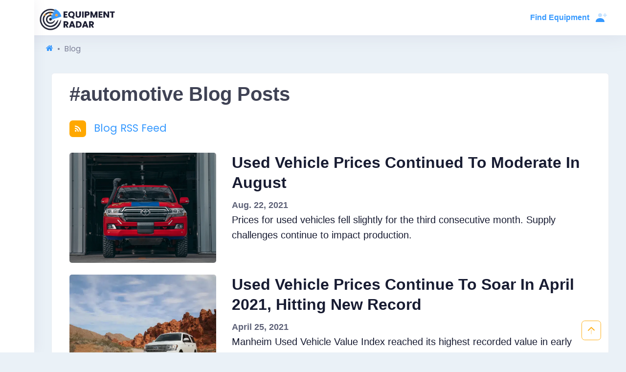

--- FILE ---
content_type: text/html; charset=utf-8
request_url: https://www.equipmentradar.com/blog/tags/automotive
body_size: 18387
content:







<!DOCTYPE html><!-- 


     _____            _                            _      ____           _                                   
    | ____|__ _ _   _(_)_ __  _ __ ___   ___ _ __ | |_   |  _ \ __ _  __| | __ _ _ __ 
    |  _| / _` | | | | | '_ \| '_ ` _ \ / _ \ '_ \| __|  | |_) / _` |/ _` |/ _` | '__| 
    | |__| (_| | |_| | | |_) | | | | | |  __/ | | | |_   |  _ < (_| | (_| | (_| | |   
    |_____\__, |\__,_|_| .__/|_| |_| |_|\___|_| |_|\__|  |_| \_\__,_|\__,_|\__,_|_|   
             |_|       |_|                                                                                  
        
      © 2021 Equipment Radar LLC
      We are looking for bright and fun full stack developers to join our team!
      Send us your cv 😃 work.remote(at)equipmentradar.com 👍 🍺 cheers                                                                                                     
      
      
                                                                                                                                                --><html lang="en"><head><script async>
  
  setTimeout(function(){
    (function(w,d,s,l,i){w[l]=w[l]||[];w[l].push({'gtm.start':
    new Date().getTime(),event:'gtm.js'});var f=d.getElementsByTagName(s)[0],
    j=d.createElement(s),dl=l!='dataLayer'?'&l='+l:'';j.async=true;j.src=
    'https://www.googletagmanager.com/gtm.js?id='+i+dl;f.parentNode.insertBefore(j,f);
    })(window,document,'script','dataLayer','GTM-WWSTZDG');

  }, 7000)
  
</script><script async src="https://pagead2.googlesyndication.com/pagead/js/adsbygoogle.js?client=ca-pub-8640159806891024"
    crossorigin="anonymous"></script><title>Blog | Equipment Radar</title><link rel="canonical" href="https://www.equipmentradar.com/blog/tags/automotive" /><link rel="alternate" hreflang="en" href="https://www.equipmentradar.com/en/blog/tags/automotive" /><link rel="alternate" hreflang="x-default" href="https://www.equipmentradar.com/blog/tags/automotive" /><meta charset="utf-8"><meta http-equiv="X-UA-Compatible" content="IE=edge"><meta name="title" content="Blog | Equipment Radar"><meta name="description" content="Equipment Radar Blog — get the latest news, market trends, helpful guides, and more"><meta name="viewport" content="width=device-width, initial-scale=1.0"><meta name="robots" content="noindex"><link rel="manifest" href="/manifest.json"><meta property="og:title" content="Blog | Equipment Radar"><meta property="og:description" content="Equipment Radar Blog — get the latest news, market trends, helpful guides, and more"><meta property="og:image" content="https://cdn.equipmentradar.com/assets/media/er/logo/equipment-radar-og.webp"><meta property="og:url" content="https://www.equipmentradar.com/blog/tags/automotive"><meta name="twitter:card" content="summary_large_image"><meta name="twitter:site" content="@equipment_radar"><meta name="twitter:title" content="Blog | Equipment Radar"><meta name="twitter:description" content="Equipment Radar Blog — get the latest news, market trends, helpful guides, and more"><meta name="twitter:image" content="https://cdn.equipmentradar.com/assets/media/er/logo/equipment-radar-og.webp"><script id="ld_json" type="application/ld+json">[{"@context": "https://schema.org/", "@id": "https://www.equipmentradar.com/#52a8986c94b3a5739a37b32d06e2e95e31d1afef25dd022979dee2cb1519e998", "@type": "WebSite", "sameAs": ["https://www.facebook.com/EquipmentRadar", "https://www.twitter.com/equipment_radar", "https://www.youtube.com/channel/UCr4sxqmU_zCQHFyl6rzl5xw", "https://www.pinterest.com/equipmentradar", "https://www.linkedin.com/company/equipment-radar", "https://www.glassdoor.com/Overview/Working-at-Equipment-Radar-EI_IE4697372.11,26.htm", "https://www.crunchbase.com/organization/equipment-radar", "https://github.com/EquipmentRadar"], "url": "https://www.equipmentradar.com", "name": "Equipment Radar"}, {"@context": "https://schema.org", "@type": "BreadcrumbList", "itemListElement": [{"@type": "ListItem", "position": 1, "name": "Blog"}]}]</script><link rel="preconnect" href="https://cdn.equipmentradar.com" crossorigin /><link rel="dns-prefetch" href="https://cdn.equipmentradar.com" /><link id="base_css" rel="stylesheet" href="https://cdn.equipmentradar.com/assets/css/base.2306051958.min.css"><link id="er_css_preload1" rel="preload" as="style" href="https://cdn.equipmentradar.com/assets/css/er.2306052052.min.css"><link id="er_css_preload2" rel="stylesheet" href="https://cdn.equipmentradar.com/assets/css/er.2306052052.min.css"><noscript><link id="er_css_preload3" rel="stylesheet" href="https://cdn.equipmentradar.com/assets/css/er.2306052052.min.css"></noscript><link id="fonts_css_preload1" rel="preload" as="style" href="https://cdn.equipmentradar.com/assets/css/fonts.2306051958.min.css"><link id="fonts_css_preload2" rel="stylesheet" href="https://cdn.equipmentradar.com/assets/css/fonts.2306051958.min.css"><noscript><link id="fonts_css_preload3" rel="stylesheet" href="https://cdn.equipmentradar.com/assets/css/fonts.2306051958.min.css"></noscript><link id="favicon-icon" class="favicon" rel="shortcut icon" href="https://cdn.equipmentradar.com/assets/media/er/favicon/favicon.ico" data-notify="https://cdn.equipmentradar.com/assets/media/er/favicon/favicon-n.ico" data-default="https://cdn.equipmentradar.com/assets/media/er/favicon/favicon.ico"><link rel="apple-touch-icon" sizes="180x180" href="https://cdn.equipmentradar.com/assets/media/er/favicon/apple-touch-icon.png"><link id="favicon-32" class="favicon" rel="icon" type="image/png" sizes="32x32" href="https://cdn.equipmentradar.com/assets/media/er/favicon/favicon-32x32.png" data-notify="https://cdn.equipmentradar.com/assets/media/er/favicon/favicon-32x32-n.png" data-default="https://cdn.equipmentradar.com/assets/media/er/favicon/favicon-32x32.png"><link id="favicon-16" class="favicon" rel="icon" type="image/png" sizes="16x16" href="https://cdn.equipmentradar.com/assets/media/er/favicon/favicon-16x16.png" data-notify="https://cdn.equipmentradar.com/assets/media/er/favicon/favicon-16x16-n.png" data-default="https://cdn.equipmentradar.com/assets/media/er/favicon/favicon-16x16.png"><meta name="msapplication-TileColor" content="#ffffff"><meta name="theme-color" content="#ffffff"><script async>
  setTimeout(function(){
    
    !function(f,b,e,v,n,t,s)
    {if(f.fbq)return;n=f.fbq=function(){n.callMethod?
    n.callMethod.apply(n,arguments):n.queue.push(arguments)};
    if(!f._fbq)f._fbq=n;n.push=n;n.loaded=!0;n.version='2.0';
    n.queue=[];
      t=b.createElement(e);
      t.async=true; // 
      t.src=v;s=b.getElementsByTagName(e)[0];
    s.parentNode.insertBefore(t,s)}(window,document,'script',
    'https://connect.facebook.net/en_US/fbevents.js');
    fbq('init', '628243881451489'); 
    fbq('track', 'PageView');

  },10000);
</script><noscript><img 
  loading="lazy" 
  height="1"
  width="1" 
  src="https://www.facebook.com/tr?id=628243881451489&ev=PageView&noscript=1"/></noscript></head><body 
    id="body" 
    
    class="quick-panel-right offcanvas-right header-fixed header-mobile-fixed subheader-enabled aside-enabled aside-fixed aside-minimize aside-minimize-hoverable "
    
    ><noscript><style>
    body{-ms-overflow-style:scrollbar;overflow-y:scroll;overscroll-behavior-y:none}.error-container{background-color:#fff;color:#0f1419;max-width:600px;margin:0 auto;padding-top:10%;font-family:Helvetica,sans-serif;font-size:16px}.error-footer{color:#657786;font-size:80%;line-height:1.5;padding:1em 0}.error-footer a,.error-footer a:visited{color:#657786;text-decoration:none;padding-right:1em}.error-footer a:active,.error-footer a:hover{text-decoration:underline}#content-root{display:none!important}body{background-color:#fff!important}
  </style><div class="error-container"><picture><source srcset="https://cdn.equipmentradar.com/assets/media/er/logo/logo-425x125.webp?v=23749 425w, https://cdn.equipmentradar.com/assets/media/er/logo/logo-350x103.webp?v=23749 350w, https://cdn.equipmentradar.com/assets/media/er/logo/logo-250x74.webp?v=23749 250w, https://cdn.equipmentradar.com/assets/media/er/logo/logo-200x59.webp?v=23749 200w, https://cdn.equipmentradar.com/assets/media/er/logo/logo-150x44.webp?v=23749 150w" type="image/webp"><source srcset="https://cdn.equipmentradar.com/assets/media/er/logo/logo-425x125.png?v=23749 425w, https://cdn.equipmentradar.com/assets/media/er/logo/logo-350x103.png?v=23749 350w, https://cdn.equipmentradar.com/assets/media/er/logo/logo-250x74.png?v=23749 250w, https://cdn.equipmentradar.com/assets/media/er/logo/logo-200x59.png?v=23749 200w, https://cdn.equipmentradar.com/assets/media/er/logo/logo-150x44.png?v=23749 150w" type="image/png"><img 
        id="logo" 
        class="navbar-brand"
        height="59" 
        src="https://cdn.equipmentradar.com/assets/media/er/logo/logo-250x74.png?v=23749"
        alt="Equipment Radar logo"
        ></picture><p class="h1">
      JavaScript is not available
    </p><p>
      We are unable to load JavaScript in your browser. Please enable JavaScript or switch to a supported browser to continue using EquipmentRadar.com.
    </p><p class="error-footer">
      © 2026 Equipment Radar, LLC
    </p></div></noscript><noscript><iframe 
    loading="lazy"
    src="https://www.googletagmanager.com/ns.html?id=GTM-WWSTZDG"
    height="0" 
    width="0" 
    class="d-none invisible"></iframe></noscript><div class="anchor-100" id="top"></div><div id="content-root" class="d-flex flex-column flex-root position-relative"><div class="d-flex flex-row flex-column-fluid page"><div id="aside" class="aside aside-left aside-fixed aside-transition-init d-flex flex-column flex-row-auto brand-header" ></div><div 
          id="content-wrapper" 
          
          class="d-flex flex-column flex-row-fluid wrapper w-aside-adj aside-transition-init position-relative "
            
          ><section class="w-100"><div id="navbar-header" class="header header-fixed"><div class="container-fluid d-flex align-items-stretch justify-content-between"><div class="header-menu-wrapper header-menu-wrapper-left"><div id="header_menu" class="header-menu header-menu-mobile header-menu-layout-default"><ul class="menu-nav list-unstyled"><li class="d-flex align-items-center"><div class="position-absolute" style="top:10px;left:80px;"><a href="/dashboard"><picture><source srcset="https://cdn.equipmentradar.com/assets/media/er/logo/logo-425x125.webp?v=23749 425w, https://cdn.equipmentradar.com/assets/media/er/logo/logo-350x103.webp?v=23749 350w, https://cdn.equipmentradar.com/assets/media/er/logo/logo-250x74.webp?v=23749 250w, https://cdn.equipmentradar.com/assets/media/er/logo/logo-200x59.webp?v=23749 200w, https://cdn.equipmentradar.com/assets/media/er/logo/logo-150x44.webp?v=23749 150w" type="image/webp"><source srcset="https://cdn.equipmentradar.com/assets/media/er/logo/logo-425x125.png?v=23749 425w, https://cdn.equipmentradar.com/assets/media/er/logo/logo-350x103.png?v=23749 350w, https://cdn.equipmentradar.com/assets/media/er/logo/logo-250x74.png?v=23749 250w, https://cdn.equipmentradar.com/assets/media/er/logo/logo-200x59.png?v=23749 200w, https://cdn.equipmentradar.com/assets/media/er/logo/logo-150x44.png?v=23749 150w" type="image/png"><img 
                    id="logo" 
                    class="navbar-brand"
                    height="59" 
                    src="https://cdn.equipmentradar.com/assets/media/er/logo/logo-250x74.png?v=23749"
                    alt="Equipment Radar logo"
                    ></picture></a></div></li><li><div style="width:50px"></div></li></ul></div></div><div class="topbar mobile-topbar d-flex justify-content-start"><div class="flex-grow-1"><a href="/dashboard" aria-label="Profile"><picture><source srcset="https://cdn.equipmentradar.com/assets/media/er/logo/logo-425x125.webp?v=23749 425w, https://cdn.equipmentradar.com/assets/media/er/logo/logo-350x103.webp?v=23749 350w, https://cdn.equipmentradar.com/assets/media/er/logo/logo-250x74.webp?v=23749 250w, https://cdn.equipmentradar.com/assets/media/er/logo/logo-200x59.webp?v=23749 200w, https://cdn.equipmentradar.com/assets/media/er/logo/logo-150x44.webp?v=23749 150w" type="image/webp"><source srcset="https://cdn.equipmentradar.com/assets/media/er/logo/logo-425x125.png?v=23749 425w, https://cdn.equipmentradar.com/assets/media/er/logo/logo-350x103.png?v=23749 350w, https://cdn.equipmentradar.com/assets/media/er/logo/logo-250x74.png?v=23749 250w, https://cdn.equipmentradar.com/assets/media/er/logo/logo-200x59.png?v=23749 200w, https://cdn.equipmentradar.com/assets/media/er/logo/logo-150x44.png?v=23749 150w" type="image/png"><img 
              id="navbar-brand-mobile" 
              class="navbar-brand d-lg-none"
              height="35" 
              src="https://cdn.equipmentradar.com/assets/media/er/logo/logo-200x59.png?v=23749"
              alt="Equipment Radar logo"
              ></picture></a></div><div class="my-auto" data-megamenu-toggle><div class="d-none d-lg-inline"><div class="h-100"><a 
              href="#" 
              class="menu-link menu-toggle"
              data-container="body" 
              data-bs-toggle="popover"
              data-placement="left" 
              data-trigger="hover" 
              data-content="View Categories" 
              ><div class="d-flex align-items-center h-100"><span class="menu-text fw-bold">
                  Find Equipment
                </span><i class="menu-arrow"></i></div></a></div></div></div><div class="my-auto" data-megamenu-toggle><div class="topbar-item d-lg-none"><div class="btn btn-icon btn-clean btn-lg p-0 m-0 mt-1"><a 
              class="svg-icon svg-icon-xl svg-icon-primary"
              data-container="body" 
              data-bs-toggle="popover" 
              data-placement="left" 
              data-trigger="hover" 
              data-content="View Categories" 
              ><svg xmlns="http://www.w3.org/2000/svg" xmlns:xlink="http://www.w3.org/1999/xlink" width="24px" height="24px" viewBox="0 0 24 24" version="1.1"><g stroke="none" stroke-width="1" fill="none" fill-rule="evenodd"><rect x="0" y="0" width="24" height="24"/><rect fill="#000000" x="2" y="4" width="19" height="4" rx="1"/><path d="M3,10 L6,10 C6.55228475,10 7,10.4477153 7,11 L7,19 C7,19.5522847 6.55228475,20 6,20 L3,20 C2.44771525,20 2,19.5522847 2,19 L2,11 C2,10.4477153 2.44771525,10 3,10 Z M10,10 L13,10 C13.5522847,10 14,10.4477153 14,11 L14,19 C14,19.5522847 13.5522847,20 13,20 L10,20 C9.44771525,20 9,19.5522847 9,19 L9,11 C9,10.4477153 9.44771525,10 10,10 Z M17,10 L20,10 C20.5522847,10 21,10.4477153 21,11 L21,19 C21,19.5522847 20.5522847,20 20,20 L17,20 C16.4477153,20 16,19.5522847 16,19 L16,11 C16,10.4477153 16.4477153,10 17,10 Z" fill="#000000" opacity="0.3"/></g></svg></a></div></div></div><div class="my-auto"><div class="dropdown"><div class="topbar-item" data-bs-toggle="dropdown" data-offset="10px,0px"><div class="btn btn-icon btn-clean btn-lg p-0 m-0 mx-1"><span class="svg-icon svg-icon-xl svg-icon-primary"><svg class="svg-primary" xmlns="http://www.w3.org/2000/svg" xmlns:xlink="http://www.w3.org/1999/xlink" width="24px" height="24px" viewBox="0 0 24 24" version="1.1"><g stroke="none" stroke-width="1" fill="none" fill-rule="evenodd"><polygon points="0 0 24 0 24 24 0 24"/><path d="M18,8 L16,8 C15.4477153,8 15,7.55228475 15,7 C15,6.44771525 15.4477153,6 16,6 L18,6 L18,4 C18,3.44771525 18.4477153,3 19,3 C19.5522847,3 20,3.44771525 20,4 L20,6 L22,6 C22.5522847,6 23,6.44771525 23,7 C23,7.55228475 22.5522847,8 22,8 L20,8 L20,10 C20,10.5522847 19.5522847,11 19,11 C18.4477153,11 18,10.5522847 18,10 L18,8 Z M9,11 C6.790861,11 5,9.209139 5,7 C5,4.790861 6.790861,3 9,3 C11.209139,3 13,4.790861 13,7 C13,9.209139 11.209139,11 9,11 Z" fill="#000000" fill-rule="nonzero" opacity="0.3"/><path d="M0.00065168429,20.1992055 C0.388258525,15.4265159 4.26191235,13 8.98334134,13 C13.7712164,13 17.7048837,15.2931929 17.9979143,20.2 C18.0095879,20.3954741 17.9979143,21 17.2466999,21 C13.541124,21 8.03472472,21 0.727502227,21 C0.476712155,21 -0.0204617505,20.45918 0.00065168429,20.1992055 Z" fill="#000000" fill-rule="nonzero"/></g></svg></span></div></div><div id="offcanvas-unregistered" class="dropdown-menu dropdown-menu-right dropdown-menu-anim-up dropdown-menu-lg p-0 m-0"></div></div></div></div></div></div><section style="min-height:105vh"><div><div class=" fadein" data-fadein=100><div class="ms-4"><ol class="breadcrumb justify-content-start bg-transparent ps-0 pt-3"><li class="breadcrumb-item"><a aria-label="Home" href="/"><i class="icon-home"></i></a></li><li class="breadcrumb-item active">
        Blog
      </li></ol></div><div class="container-fluid px-0 float-start "><section class="x-hidden" style="font-size:1.3rem"><div class="container px-0"><div class="card portlet"><div class="card-header"><h1>  
          #automotive Blog Posts
        </h1></div><div class="card-body"><div class="d-flex"><a 
            class="btn btn-social-icon bg-secondary d-flex justify-content-center align-items-center me-2 mb-2" 
            href="/blog/feed/rss/" 
            target="_blank" 
            rel="nofollow" 
            title="RSS Feed"><i class="icon-rss text-white"></i></a><a class="ms-2" href="/blog/feed/rss/">Blog RSS Feed</a></div><a href="/blog/used-vehicle-prices-continued-to-moderate-in-august-R982172"><div class="d-inline d-md-flex my-4"><div class="me-3"><picture><source data-srcset="https://cdn.equipmentradar.com/assets/media/blog/images/0a44f86f-c633-4045-97a0-ebd4b5d929ff-900x675.webp 900w, https://cdn.equipmentradar.com/assets/media/blog/images/0a44f86f-c633-4045-97a0-ebd4b5d929ff-600x450.webp 600w, https://cdn.equipmentradar.com/assets/media/blog/images/0a44f86f-c633-4045-97a0-ebd4b5d929ff-300x225.webp 300w" type="image/webp"><source data-srcset="https://cdn.equipmentradar.com/assets/media/blog/images/0a44f86f-c633-4045-97a0-ebd4b5d929ff-900x675.jpg 900w, https://cdn.equipmentradar.com/assets/media/blog/images/0a44f86f-c633-4045-97a0-ebd4b5d929ff-600x450.jpg 600w, https://cdn.equipmentradar.com/assets/media/blog/images/0a44f86f-c633-4045-97a0-ebd4b5d929ff-300x225.jpg 300w" type="image/jpeg"><img 
                    loading="lazy"
                    width="300"
                    height="225"
                    class="me-3 lazy"
                    style="border-radius:5px;"
                    data-src="https://cdn.equipmentradar.com/assets/media/blog/images/0a44f86f-c633-4045-97a0-ebd4b5d929ff-300x225.jpg"
                    alt="None"
                    ></picture></div><div class="flex-grow-1" ><div class="row"><div class="col"><h2 class="h2 text-dark">
                    Used Vehicle Prices Continued To Moderate In August
                  </h2></div></div><div class="row"><div class="col"><span class="h6 text-muted">
                    Aug. 22, 2021
                  </span></div></div><div class="row"><div class="col"><span class="lead text-dark">
                    Prices for used vehicles fell slightly for the third consecutive month. Supply challenges continue to impact production.
                  </span></div></div></div></div></a><a href="/blog/used-vehicles-prices-continue-to-soar-in-april-2021-hitting-new-record-R392182"><div class="d-inline d-md-flex my-4"><div class="me-3"><picture><source data-srcset="https://cdn.equipmentradar.com/assets/media/blog/images/faad9825-8dc0-47fb-a45e-f95f0a08baea-900x675.webp 900w, https://cdn.equipmentradar.com/assets/media/blog/images/faad9825-8dc0-47fb-a45e-f95f0a08baea-600x450.webp 600w, https://cdn.equipmentradar.com/assets/media/blog/images/faad9825-8dc0-47fb-a45e-f95f0a08baea-300x225.webp 300w" type="image/webp"><source data-srcset="https://cdn.equipmentradar.com/assets/media/blog/images/faad9825-8dc0-47fb-a45e-f95f0a08baea-900x675.jpg 900w, https://cdn.equipmentradar.com/assets/media/blog/images/faad9825-8dc0-47fb-a45e-f95f0a08baea-600x450.jpg 600w, https://cdn.equipmentradar.com/assets/media/blog/images/faad9825-8dc0-47fb-a45e-f95f0a08baea-300x225.jpg 300w" type="image/jpeg"><img 
                    loading="lazy"
                    width="300"
                    height="225"
                    class="me-3 lazy"
                    style="border-radius:5px;"
                    data-src="https://cdn.equipmentradar.com/assets/media/blog/images/faad9825-8dc0-47fb-a45e-f95f0a08baea-300x225.jpg"
                    alt="SUV on road"
                    ></picture></div><div class="flex-grow-1" ><div class="row"><div class="col"><h2 class="h2 text-dark">
                    Used Vehicle Prices Continue To Soar In April 2021, Hitting New Record
                  </h2></div></div><div class="row"><div class="col"><span class="h6 text-muted">
                    April 25, 2021
                  </span></div></div><div class="row"><div class="col"><span class="lead text-dark">
                    Manheim Used Vehicle Value Index reached its highest recorded value in early April, adding pressure to a growing inflation theme.
                  </span></div></div></div></div></a><a href="/blog/used-vehicle-prices-soar-6-percent-in-march-R724293"><div class="d-inline d-md-flex my-4"><div class="me-3"><picture><source data-srcset="https://cdn.equipmentradar.com/assets/media/blog/images/fcd44baa-bcca-4194-bf20-bf8187da33ae-900x675.webp 900w, https://cdn.equipmentradar.com/assets/media/blog/images/fcd44baa-bcca-4194-bf20-bf8187da33ae-600x450.webp 600w, https://cdn.equipmentradar.com/assets/media/blog/images/fcd44baa-bcca-4194-bf20-bf8187da33ae-300x225.webp 300w" type="image/webp"><source data-srcset="https://cdn.equipmentradar.com/assets/media/blog/images/fcd44baa-bcca-4194-bf20-bf8187da33ae-900x675.jpg 900w, https://cdn.equipmentradar.com/assets/media/blog/images/fcd44baa-bcca-4194-bf20-bf8187da33ae-600x450.jpg 600w, https://cdn.equipmentradar.com/assets/media/blog/images/fcd44baa-bcca-4194-bf20-bf8187da33ae-300x225.jpg 300w" type="image/jpeg"><img 
                    loading="lazy"
                    width="300"
                    height="225"
                    class="me-3 lazy"
                    style="border-radius:5px;"
                    data-src="https://cdn.equipmentradar.com/assets/media/blog/images/fcd44baa-bcca-4194-bf20-bf8187da33ae-300x225.jpg"
                    alt="None"
                    ></picture></div><div class="flex-grow-1" ><div class="row"><div class="col"><h2 class="h2 text-dark">
                    Used Vehicle Prices Soared 6% In March
                  </h2></div></div><div class="row"><div class="col"><span class="h6 text-muted">
                    April 9, 2021
                  </span></div></div><div class="row"><div class="col"><span class="lead text-dark">
                    Strong demand and reduced new vehicle supply given the global semiconductor shortage are increasing used vehicle prices. Tightness is expected to persist through most of 2021.
                  </span></div></div></div></div></a></div></div><div class="div-spacer"></div></div></section></div></div></div></section></section><section class=" fadein" data-fadein=100><div class="x-hidden"><div class="row bg-white px-4 py-3"><div class="col-12 col-md-3 order-4 order-md-1"><div><picture><source data-sizes="auto" data-srcset="https://cdn.equipmentradar.com/assets/media/er/logo/logo-425x125.webp?v=23749 425w, https://cdn.equipmentradar.com/assets/media/er/logo/logo-350x103.webp?v=23749 350w, https://cdn.equipmentradar.com/assets/media/er/logo/logo-250x74.webp?v=23749 250w, https://cdn.equipmentradar.com/assets/media/er/logo/logo-200x59.webp?v=23749 200w, https://cdn.equipmentradar.com/assets/media/er/logo/logo-150x44.webp?v=23749 150w" type="image/webp"><source data-sizes="auto" data-srcset="https://cdn.equipmentradar.com/assets/media/er/logo/logo-425x125.png?v=23749 425w, https://cdn.equipmentradar.com/assets/media/er/logo/logo-350x103.png?v=23749 350w, https://cdn.equipmentradar.com/assets/media/er/logo/logo-250x74.png?v=23749 250w, https://cdn.equipmentradar.com/assets/media/er/logo/logo-200x59.png?v=23749 200w, https://cdn.equipmentradar.com/assets/media/er/logo/logo-150x44.png?v=23749 150w" type="image/png"><img 
          loading="lazy"
          class="mb-3 lazy"
          height="35" 
          data-sizes="auto"
          data-src="https://cdn.equipmentradar.com/assets/media/er/logo/logo-250x74.png?v=23749"
          alt="Equipment Radar logo"
          ></picture></div><div class="d-flex mt-2 mb-3"><div class="me-1"><a 
          class="btn btn-social-icon btn-twitter"
          href="https://www.twitter.com/equipment_radar"
          target="_blank"
          rel="nofollow noopener"
          title="Twitter"><div><i class="icon-twitter"></i></div></a></div><div class="me-1"><a 
          class="btn btn-social-icon btn-facebook"
          href="https://www.facebook.com/EquipmentRadar"
          target="_blank"
          rel="nofollow noopener"
          title="Facebook"><div><i class="icon-facebook-f"></i></div></a></div><div class="me-1"><a 
          class="btn btn-social-icon btn-pinterest"
          href="https://www.pinterest.com/equipmentradar"
          target="_blank"
          rel="nofollow noopener"
          title="Pinterest"><div><i class="icon-pinterest"></i></div></a></div><div class="me-1"><a 
          class="btn btn-social-icon btn-linkedin"
          href="https://www.linkedin.com/company/equipment-radar"
          target="_blank"
          rel="nofollow noopener"
          title="LinkedIn"><div><i class="icon-linkedin"></i></div></a></div><div class="me-1"><a 
          class="btn btn-social-icon btn-youtube"
          href="https://www.youtube.com/channel/UCr4sxqmU_zCQHFyl6rzl5xw"
          target="_blank"
          rel="nofollow noopener"
          title="Youtube"><div><i class="icon-youtube"></i></div></a></div></div><div><p class="m-0 p-0">
        Your trusted equipment navigator
      </p><p class="m-0 p-0">
        © 2026 Equipment Radar LLC 
      </p></div></div><div class="col-12 col-md-3 order-1 order-md-2"><p class="h6 text-uppercase text-dark fw-bold mb-3">
      Shortcuts
    </p><ul class="list-unstyled"><!-- <li><a class="text-dark" href="/ls">
          Search Listings
        </a></li> --><li><a class="text-dark" href="/directory">
          Directory
        </a></li><li><a class="text-dark" href="/blog/">
          Blog
        </a></li><li><a class="text-dark" href="/resources/">
          Resources
        </a></li><li><a class="text-dark" href="/contact">
          Contact
        </a></li><li><a class="text-dark" href="/faq">
          FAQ
        </a></li></ul></div><div class="col-12 col-md-3 order-2 order-md-3"><p class="h6 text-uppercase text-dark fw-bold mb-3">
      Site Map
    </p><ul class="list-unstyled"><!-- <li><a class="text-dark" href="/">
          Landing
        </a></li>  --><!-- <li><a class="text-dark" href="/pricing">
          Pricing
        </a></li> --><li><a class="text-dark" href="/about">
          About
        </a></li><li><a class="text-dark" href="/legal">
          Legal
        </a></li></ul></div><div class="col-12 col-md-3 order-3 order-md-4"><p class="h6 text-uppercase text-dark fw-bold mb-3">
        Contact Us
      </p><p><!-- <a href="&#116;&#101;&#108;&#58;&#43;&#49;&#55;&#56;&#54;&#55;&#49;&#51;&#52;&#57;&#57;&#54;">
          &#40;&#55;&#56;&#54;&#41;&#32;&#55;&#49;&#51;&#45;&#52;&#57;&#57;&#54;
        </a> --><!-- <br/> --><a href="&#109;&#97;&#105;&#108;&#116;&#111;&#58;&#115;&#97;&#108;&#101;&#115;&#64;&#101;&#113;&#117;&#105;&#112;&#109;&#101;&#110;&#116;&#114;&#97;&#100;&#97;&#114;&#46;&#99;&#111;&#109;">
          &#115;&#97;&#108;&#101;&#115;&#64;&#101;&#113;&#117;&#105;&#112;&#109;&#101;&#110;&#116;&#114;&#97;&#100;&#97;&#114;&#46;&#99;&#111;&#109;
        </a></p><div class="input-group mb-3"><a href="/contact" class="btn btn-primary">
          Contact Us
        </a></div></div></div></div></section><section><div 
  id="megamenu-container" 
  class="megamenu py-lg-0 w-100 bg-white navbar-nav x-hidden"
  ><div class="row"><div class="col-12 col-lg-9 me-0 px-5" ><div class="row p-3 pe-lg-0 ps-lg-5 pt-lg-4" id="megamenu-categories"></div></div><div 
      class="d-none d-lg-inline col-lg-3 me-0 pe-0" 
      style="max-with:100%; overflow-y:hidden"
      ><div class="w-100 h-100 position-relative"><picture><source data-srcset="https://cdn.equipmentradar.com/assets/media/pages/navbar/mm_11-400x600.webp?v=23746 400w, https://cdn.equipmentradar.com/assets/media/pages/navbar/mm_11-300x450.webp?v=23746 300w, https://cdn.equipmentradar.com/assets/media/pages/navbar/mm_11-200x300.webp?v=23746 200w" type="image/webp"><source data-srcset="https://cdn.equipmentradar.com/assets/media/pages/navbar/mm_11-400x600.jpg?v=23746 400w, https://cdn.equipmentradar.com/assets/media/pages/navbar/mm_11-300x450.jpg?v=23746 300w, https://cdn.equipmentradar.com/assets/media/pages/navbar/mm_11-200x300.jpg?v=23746 200w" type="image/jpeg"><img  
            class="img-fit-bg lazy"
            loading="lazy" 
            alt="Equipment category menu"
            data-preload-src="https://cdn.equipmentradar.com/assets/media/pages/navbar/mm_11-400x600.jpg?v=23746"
            data-src="https://cdn.equipmentradar.com/assets/media/pages/navbar/mm_11-400x600.jpg?v=23746"></picture></div></div></div></div><div 
  class="offcanvas offcanvas-end" 
  data-bs-scroll="true" 
  data-bs-backdrop="false" 
  tabindex="-1" 
  id="offcanvas-member" 
  aria-labelledby="offcanvas-memberLabel"
  ><div class="offcanvas-body p-0 m-0"><div class="navbar-account-bg p-2 pt-3 position-relative overflow-hidden"><picture><source data-srcset="https://cdn.equipmentradar.com/assets/media/bg/user-panel-489x275.webp?v=23746 489w" type="image/webp"><source data-srcset="https://cdn.equipmentradar.com/assets/media/bg/user-panel-489x275.jpg?v=23746 489w" type="image/jpeg"><img  
            class="img-fit-bg lazy"
            loading="lazy" 
            alt="Equipment radar logo"
            data-preload-src="https://cdn.equipmentradar.com/assets/media/bg/user-panel-489x275.jpg?v=23746"
            data-src="https://cdn.equipmentradar.com/assets/media/bg/user-panel-489x275.jpg?v=23746"
            ></picture><div class="offcanvas-content position-relative overflow-hidden pe-5 mt-n3" style="height: 100px;"><div 
          role="button" 
          class="text-reset position-absolute" 
          style="top:0; right:0;"
          data-bs-dismiss="offcanvas" 
          ><i class="icon-times-circle text-light" style="font-size:1.8rem"></i></div><div class="d-flex align-items-center ms-2 mb-1"><div class="position-relative"></div></div></div><div class="d-flex align-items-center my-2" style="height:100px"><div class="d-flex flex-column justify-content-center text-white z-index-20 position-absolute w-100 p-3"><a 
    class="fw-bold text-white m-0 p-0" 
    href="#"
    id="navbar-region"
    data-lat="39.9625"
    data-lon="-83.0061"
    data-modal-listener
    data-modal-json='{"placeholder": "Set your location", "inputTooShort": "Enter your city / town", "modalTitle": "Search Location", "modalText": "Search Location"}'
    data-modal-id="set-location"
    
    ><div class="d-flex align-items-center"><div class="icon-spacer"><i class="icon-map-marker text-white"></i></div>
      Columbus, OH
    </div></a></div></div></div><div class="navi navi-spacer-x-0 px-2 mt-3"><a href="/account/login/add-listing" class="navi-item"><div class="navi-link py-2"><div class="symbol d-flex justify-content-center align-items-center bg-light me-3 ms-3"><div class="symbol-label"><span class="svg-icon svg-icon-md svg-icon-primary"><svg xmlns="http://www.w3.org/2000/svg" xmlns:xlink="http://www.w3.org/1999/xlink" width="24px" height="24px" viewBox="0 0 24 24" version="1.1"><g stroke="none" stroke-width="1" fill="none" fill-rule="evenodd"><polygon points="0 0 24 0 24 24 0 24"/><path d="M3.52270623,14.028695 C2.82576459,13.3275941 2.82576459,12.19529 3.52270623,11.4941891 L11.6127629,3.54050571 C11.9489429,3.20999263 12.401513,3.0247814 12.8729533,3.0247814 L19.3274172,3.0247814 C20.3201611,3.0247814 21.124939,3.82955935 21.124939,4.82230326 L21.124939,11.2583059 C21.124939,11.7406659 20.9310733,12.2027862 20.5869271,12.5407722 L12.5103155,20.4728108 C12.1731575,20.8103442 11.7156477,21 11.2385688,21 C10.7614899,21 10.3039801,20.8103442 9.9668221,20.4728108 L3.52270623,14.028695 Z M16.9307214,9.01652093 C17.9234653,9.01652093 18.7282432,8.21174298 18.7282432,7.21899907 C18.7282432,6.22625516 17.9234653,5.42147721 16.9307214,5.42147721 C15.9379775,5.42147721 15.1331995,6.22625516 15.1331995,7.21899907 C15.1331995,8.21174298 15.9379775,9.01652093 16.9307214,9.01652093 Z" fill="#000000" fill-rule="nonzero" opacity="0.3"/></g></svg></span></div></div><div class="navi-text"><div class="">
              Add Listing
            </div></div></div></a><a href="#" class="navi-item"><div class="navi-link py-2"><div class="symbol d-flex justify-content-center align-items-center bg-light me-3 ms-3"><div class="symbol-label"><span class="svg-icon svg-icon-md svg-icon-primary"><svg xmlns="http://www.w3.org/2000/svg" xmlns:xlink="http://www.w3.org/1999/xlink" width="24px" height="24px" viewBox="0 0 24 24" version="1.1"><g stroke="none" stroke-width="1" fill="none" fill-rule="evenodd"><polygon points="0 0 24 0 24 24 0 24"/><path d="M16.5,4.5 C14.8905,4.5 13.00825,6.32463215 12,7.5 C10.99175,6.32463215 9.1095,4.5 7.5,4.5 C4.651,4.5 3,6.72217984 3,9.55040872 C3,12.6834696 6,16 12,19.5 C18,16 21,12.75 21,9.75 C21,6.92177112 19.349,4.5 16.5,4.5 Z" fill="#000000" fill-rule="nonzero"/></g></svg></span></div></div><div class="navi-text"><div class="d-flex"><div class="flex-fill-1 w-100">
                Favorites
              </div><div class="d-flex justify-content-end"><div class="d-flex align-items-center float-end"><span 
                    class="label label-offcanvas-count label-success label-pill label-inline fw-bold me-2"
                    data-navtag="favorites"
                    data-navtag-badge="1"
                    style="display: none;"></span></div></div></div></div></div></a><a href="/account/login/messages" class="navi-item"><div class="navi-link py-2"><div class="symbol d-flex justify-content-center align-items-center bg-light me-3 ms-3"><div class="symbol-label"><span class="svg-icon svg-icon-md svg-icon-primary"><svg xmlns="http://www.w3.org/2000/svg" xmlns:xlink="http://www.w3.org/1999/xlink" width="24px" height="24px" viewBox="0 0 24 24" version="1.1"><g stroke="none" stroke-width="1" fill="none" fill-rule="evenodd"><rect x="0" y="0" width="24" height="24"/><path opacity="0.3" fill-rule="evenodd" clip-rule="evenodd" d="M14.4862 18L12.7975 21.0566C12.5304 21.54 11.922 21.7153 11.4386 21.4483C11.2977 21.3704 11.1777 21.2597 11.0887 21.1255L9.01653 18H5C3.34315 18 2 16.6569 2 15V6C2 4.34315 3.34315 3 5 3H19C20.6569 3 22 4.34315 22 6V15C22 16.6569 20.6569 18 19 18H14.4862Z" fill="black"/><path fill-rule="evenodd" clip-rule="evenodd" d="M6 7H15C15.5523 7 16 7.44772 16 8C16 8.55228 15.5523 9 15 9H6C5.44772 9 5 8.55228 5 8C5 7.44772 5.44772 7 6 7ZM6 11H11C11.5523 11 12 11.4477 12 12C12 12.5523 11.5523 13 11 13H6C5.44772 13 5 12.5523 5 12C5 11.4477 5.44772 11 6 11Z" fill="black"/></g></svg></span></div></div><div class="navi-text"><div class="d-flex"><div class="flex-fill-1 w-100">
                Messages
              </div><div class="d-flex justify-content-end"><div class="d-flex align-items-center float-end"><span 
                    class="label label-offcanvas-count label-danger label-pill label-inline fw-bold me-2"
                    data-navtag="messages"
                    data-navtag-badge="1"
                    style="display: none;"></span></div></div></div></div></div></a><a href="/account/login" class="navi-item"><div class="navi-link py-2"><div class="symbol d-flex justify-content-center align-items-center bg-light me-3 ms-3"><div class="symbol-label"><span class="svg-icon svg-icon-md svg-icon-primary"><svg xmlns="http://www.w3.org/2000/svg" xmlns:xlink="http://www.w3.org/1999/xlink" width="24px" height="24px" viewBox="0 0 24 24" version="1.1"><g stroke="none" stroke-width="1" fill="none" fill-rule="evenodd"><polygon points="0 0 24 0 24 24 0 24"/><path d="M12,11 C9.790861,11 8,9.209139 8,7 C8,4.790861 9.790861,3 12,3 C14.209139,3 16,4.790861 16,7 C16,9.209139 14.209139,11 12,11 Z" fill="#000000" fill-rule="nonzero" opacity="0.3"/><path d="M3.00065168,20.1992055 C3.38825852,15.4265159 7.26191235,13 11.9833413,13 C16.7712164,13 20.7048837,15.2931929 20.9979143,20.2 C21.0095879,20.3954741 20.9979143,21 20.2466999,21 C16.541124,21 11.0347247,21 3.72750223,21 C3.47671215,21 2.97953825,20.45918 3.00065168,20.1992055 Z" fill="#000000" fill-rule="nonzero"/></g></svg></span></div></div><div class="navi-text"><div class="d-flex"><div class="flex-fill-1 w-100">
                Account
              </div></div></div></div></a></div><div class="ms-2"><div class="navi navi-spacer-x-0 p-0"><span class="navi-item mt-2 ms-3"><span class="py-2"><a href="#" class="btn btn-sign-out btn-sm auth-logout fw-bolder py-2 px-3"><span class="svg-icon-2x me-2"><svg xmlns="http://www.w3.org/2000/svg" xmlns:xlink="http://www.w3.org/1999/xlink" width="24px" height="24px" viewBox="0 0 24 24" version="1.1"><g stroke="none" stroke-width="1" fill="none" fill-rule="evenodd"><rect x="0" y="0" width="24" height="24"/><path class="fill" d="M14.0069431,7.00607258 C13.4546584,7.00607258 13.0069431,6.55855153 13.0069431,6.00650634 C13.0069431,5.45446114 13.4546584,5.00694009 14.0069431,5.00694009 L15.0069431,5.00694009 C17.2160821,5.00694009 19.0069431,6.7970243 19.0069431,9.00520507 L19.0069431,15.001735 C19.0069431,17.2099158 17.2160821,19 15.0069431,19 L3.00694311,19 C0.797804106,19 -0.993056895,17.2099158 -0.993056895,15.001735 L-0.993056895,8.99826498 C-0.993056895,6.7900842 0.797804106,5 3.00694311,5 L4.00694793,5 C4.55923268,5 5.00694793,5.44752105 5.00694793,5.99956624 C5.00694793,6.55161144 4.55923268,6.99913249 4.00694793,6.99913249 L3.00694311,6.99913249 C1.90237361,6.99913249 1.00694311,7.89417459 1.00694311,8.99826498 L1.00694311,15.001735 C1.00694311,16.1058254 1.90237361,17.0008675 3.00694311,17.0008675 L15.0069431,17.0008675 C16.1115126,17.0008675 17.0069431,16.1058254 17.0069431,15.001735 L17.0069431,9.00520507 C17.0069431,7.90111468 16.1115126,7.00607258 15.0069431,7.00607258 L14.0069431,7.00607258 Z" fill="#000000" fill-rule="nonzero" opacity="0.3" transform="translate(9.006943, 12.000000) scale(-1, 1) rotate(-90.000000) translate(-9.006943, -12.000000) "/><rect class="fill" fill="#000000" opacity="0.3" transform="translate(14.000000, 12.000000) rotate(-270.000000) translate(-14.000000, -12.000000) " x="13" y="6" width="2" height="12" rx="1"/><path class="fill" d="M21.7928932,9.79289322 C22.1834175,9.40236893 22.8165825,9.40236893 23.2071068,9.79289322 C23.5976311,10.1834175 23.5976311,10.8165825 23.2071068,11.2071068 L20.2071068,14.2071068 C19.8165825,14.5976311 19.1834175,14.5976311 18.7928932,14.2071068 L15.7928932,11.2071068 C15.4023689,10.8165825 15.4023689,10.1834175 15.7928932,9.79289322 C16.1834175,9.40236893 16.8165825,9.40236893 17.2071068,9.79289322 L19.5,12.0857864 L21.7928932,9.79289322 Z" fill="#000000" fill-rule="nonzero" transform="translate(19.500000, 12.000000) rotate(-90.000000) translate(-19.500000, -12.000000) "/></g></svg></span>
                
              Sign Out
            </a></span></span></div></div></div></div></section></div></div></div><section><div class="btn-float-container d-flex flex-row-reverse"><button 
  id="scrolltop" 
  class="btn btn-outline-secondary scrolltop btn-float btn-float-action d-flex justify-content-center align-items-center p-0"
  aria-label="Scroll top"
  ><svg xmlns="http://www.w3.org/2000/svg" xmlns:xlink="http://www.w3.org/1999/xlink" width="24px" height="24px"
    viewBox="0 0 24 24" version="1.1"><g stroke="none" stroke-width="1" fill="none" fill-rule="evenodd"><polygon points="0 0 24 0 24 24 0 24"></polygon><rect fill="#FFA800" opacity="0.3" x="11" y="10" width="2" height="10" rx="1"></rect><path
        d="M6.70710678,12.7071068 C6.31658249,13.0976311 5.68341751,13.0976311 5.29289322,12.7071068 C4.90236893,12.3165825 4.90236893,11.6834175 5.29289322,11.2928932 L11.2928932,5.29289322 C11.6714722,4.91431428 12.2810586,4.90106866 12.6757246,5.26284586 L18.6757246,10.7628459 C19.0828436,11.1360383 19.1103465,11.7686056 18.7371541,12.1757246 C18.3639617,12.5828436 17.7313944,12.6103465 17.3242754,12.2371541 L12.0300757,7.38413782 L6.70710678,12.7071068 Z"
        fill="#FFA800" fill-rule="nonzero"></path></g></svg></button></div><div class="position-relative"></div></section><script id="app_config" type="application/json">{"session": {"t": "jGttbRsLfozRRfiAuoyq9uwfWlMeyNcATzdDbvw8hhMWweMuW4TnOzhoXn17Szro", "p": "aa01fv2rvicuk0436gfl09", "s": "", "muuid": "", "pvuuid": 176951396045660671, "locale": {"url": "en", "lang": "en-us", "s_lang": "en", "region": "Columbus, OH", "lat": 39.9625, "lon": -83.0061, "currency": "usd", "unit": "imperial"}}, "settings": {"prod": true, "sentry": {"enabled": true, "tsr": 0.05}, "ld": false}, "jsContext": {"ls": {"ts": 1769513960, "urls": {"idPlaceholder": "MEMBER_ID", "loginRedirectSlug": "login", "redirects": "/redirects", "messagesApp": "/account/MEMBER_ID/messages", "activityRadar": "/account/MEMBER_ID/activity-radar", "mediaManager": "/account/MEMBER_ID/media-manager", "accountMedia": "/account/MEMBER_ID/media/manage", "authGateway": "/account/action", "authSocial": "/account/login/social", "dataAjax": "/data", "mapsAjax": "/maps/data", "listingsSearch": "/ls", "directory": "/directory", "favoritesUpdate": "/account/favorites/update", "reviewsUpdate": "/account/MEMBER_ID/reviews-manager/update", "leaveReview": "/reviews"}, "text": {"all_category": "All \u003CCATEGORY\u003E", "follow": "Follow", "following": "Following", "loading": "Loading...", "saving": "Saving...", "location": "Location", "recaptcha_missing": {"title": "Error", "text": "You must enable and complete reCAPTCHA challenge to send"}, "incomplete_form": "Complete all required fields", "social_share": {"text": "Share on Social Media", "site": "Share on \u003CSITE\u003E"}}, "forms": {"phone": "Phone Number", "message": "Message", "company": "Company", "city_region": "City, State/Province", "comments": "Comments", "questionsComments": "Questions or Comments", "firstName": "First Name", "lastName": "Last Name", "email": "Email"}, "modals": {"contact": {"title": {"er": "Contact Us", "lead": "Contact \u003CNAME\u003E"}, "instructions": {"er": "Contact us with questions, comments and suggestions. We appreciate and encourage feedback to help us improve your experience using the site."}}, "location": {"title": "Set Your Location"}}, "select2": {"default": {"inputTooShort": "Type here to search", "searching": "Searching...", "errorLoading": "Error loading", "noResults": "No results found", "loadingMore": "Loading..."}, "placeholders": {"brand": "Brand", "location_autocomplete": "Type your address"}}, "actions": {"save": "Save", "saving": "Saving...", "delete": "Delete", "confirm": "Confirm", "send": "Send", "search": "Search"}, "register": {"actions": {"save_search": "Saving searches requires an account (free to register)", "save_listing": "Saving listings requires an account (free to register)", "add_listing": "Adding a listing requires an account (free to register)", "leave_review": "Leaving a review requires an account (free to register)", "follow": "Following requires an account (free to register)", "favorites": "Favorite Listings requires an account (free to register)", "messages": "Our Messaging app requires an account (free to register)", "activity_radar": "Activity Radar requires an account (free to register)"}, "title": "Let's Register", "benefitsText": "Account benefits include:", "benefitsArray": ["Save favorite listings", "Monitor listings with Activity Radar", "Communicate with Messaging app", "Save searches", "Add listings"], "registerBtn": "Register", "loginBtn": "Login", "urls": {"register": "/account/register", "login": "/account/login"}}}}, "pv": "bloghome"}</script><script id="page_data" type="application/json">""</script><script id="js_context" type="application/json">""</script><script id="category_directory" type="application/json">{"u_prefix": "/en/ls/c/", "lang": "en", "t": 1702227543, "all": "All", "l": 842, "c": {"agriculture": {"e": "n5h", "k": "agriculture", "s": "agriculture", "n": "Agriculture", "l": 236, "c": [{"e": "gez", "n": "All Agriculture", "s": "all-agriculture", "l": 236, "u": "all-agriculture", "c": [], "a": 1, "ls": "236"}, {"e": "mxh", "n": "Applicators", "s": "applicators", "l": 15, "u": "applicators", "c": [{"e": "pme", "n": "Fertilizer Spreaders", "s": "fertilizer-spreaders", "l": 1, "u": "applicators/fertilizer-spreaders", "ls": "1"}, {"e": "xo2", "n": "Manure Pumps", "s": "manure-pumps", "l": 5, "u": "applicators/manure-pumps", "ls": "5"}, {"e": "xcw", "n": "Manure Spreaders", "s": "manure-spreaders", "l": 4, "u": "applicators/manure-spreaders", "ls": "4"}, {"e": "ezw", "n": "Sprayers", "s": "sprayers", "l": 1, "u": "applicators/sprayers", "ls": "1"}, {"e": "o54", "n": "Toolbars", "s": "toolbars", "l": 2, "u": "applicators/toolbars", "ls": "2"}, {"e": "n3c", "n": "Other Applicators", "s": "other-applicators", "l": 2, "u": "applicators/other-applicators", "ls": "2"}], "ls": "15"}, {"e": "zjy", "n": "Forestry", "s": "forestry", "l": 24, "u": "forestry", "c": [{"e": "l4v", "n": "Delimbers", "s": "delimbers", "l": 2, "u": "forestry/delimbers", "ls": "2"}, {"e": "rm4", "n": "Feller Bunchers", "s": "feller-bunchers", "l": 7, "u": "forestry/feller-bunchers", "ls": "7"}, {"e": "xjv", "n": "Forestry Accessories", "s": "forestry-accessories", "l": 4, "u": "forestry/forestry-accessories", "ls": "4"}, {"e": "pvr", "n": "Forestry Harvesters", "s": "forestry-harvesters", "l": 4, "u": "forestry/forestry-harvesters", "ls": "4"}, {"e": "mwv", "n": "Forwarders", "s": "forwarders", "l": 5, "u": "forestry/forwarders", "ls": "5"}, {"e": "rgw", "n": "Skidders", "s": "skidders", "l": 2, "u": "forestry/skidders", "ls": "2"}, {"e": "qcq", "n": "Slasher Saws", "s": "slasher-saws", "l": 0, "u": "forestry/slasher-saws", "ls": "0"}, {"e": "fnu", "n": "Wood Chippers", "s": "wood-chippers", "l": 0, "u": "forestry/wood-chippers", "ls": "0"}, {"e": "hic", "n": "Other Forestry", "s": "other-forestry", "l": 0, "u": "forestry/other-forestry", "ls": "0"}], "ls": "24"}, {"e": "mzw", "n": "Grain Handling", "s": "grain-handling", "l": 17, "u": "grain-handling", "c": [{"e": "pv1", "n": "Augers \u0026 Conveyors", "s": "augers-conveyors", "l": 1, "u": "grain-handling/augers-conveyors", "ls": "1"}, {"e": "kw3", "n": "Grain Baggers", "s": "grain-baggers", "l": 3, "u": "grain-handling/grain-baggers", "ls": "3"}, {"e": "y1v", "n": "Grain Carts", "s": "grain-carts", "l": 2, "u": "grain-handling/grain-carts", "ls": "2"}, {"e": "pm6", "n": "Grain Cleaners", "s": "grain-cleaners", "l": 5, "u": "grain-handling/grain-cleaners", "ls": "5"}, {"e": "wcd", "n": "Grain Trailers", "s": "grain-trailers", "l": 4, "u": "grain-handling/grain-trailers", "ls": "4"}, {"e": "rzv", "n": "Grain Vacs", "s": "grain-vacs", "l": 1, "u": "grain-handling/grain-vacs", "ls": "1"}, {"e": "dig", "n": "Gravity Wagons", "s": "gravity-wagons", "l": 1, "u": "grain-handling/gravity-wagons", "ls": "1"}, {"e": "olj", "n": "Other Grain Handling", "s": "other-grain-handling", "l": 0, "u": "grain-handling/other-grain-handling", "ls": "0"}], "ls": "17"}, {"e": "swt", "n": "Grounds Care", "s": "grounds-care", "l": 13, "u": "grounds-care", "c": [{"e": "f70", "n": "Golf Carts", "s": "golf-carts", "l": 1, "u": "grounds-care/golf-carts", "ls": "1"}, {"e": "mfi", "n": "Golf Mowers", "s": "golf-mowers", "l": 5, "u": "grounds-care/golf-mowers", "ls": "5"}, {"e": "m1x", "n": "Grounds Care Rollers", "s": "grounds-care-rollers", "l": 0, "u": "grounds-care/grounds-care-rollers", "ls": "0"}, {"e": "fpx", "n": "Lawn Mowers", "s": "lawn-mowers", "l": 2, "u": "grounds-care/lawn-mowers", "ls": "2"}, {"e": "kfl", "n": "Sweepers", "s": "sweepers", "l": 3, "u": "grounds-care/sweepers", "ls": "3"}, {"e": "bzq", "n": "Turf Equipment", "s": "turf-equipment", "l": 0, "u": "grounds-care/turf-equipment", "ls": "0"}, {"e": "qe9", "n": "Other Grounds Care", "s": "other-grounds-care", "l": 1, "u": "grounds-care/other-grounds-care", "ls": "1"}], "ls": "13"}, {"e": "tjg", "n": "Harvesting", "s": "harvesting", "l": 51, "u": "harvesting", "c": [{"e": "jct", "n": "Combines", "s": "combines", "l": 51, "u": "harvesting/combines", "ls": "51"}, {"e": "v1l", "n": "Corn Pickers", "s": "corn-pickers", "l": 0, "u": "harvesting/corn-pickers", "ls": "0"}, {"e": "v54", "n": "Forage Harvesters", "s": "forage-harvesters", "l": 0, "u": "harvesting/forage-harvesters", "ls": "0"}, {"e": "wqf", "n": "Harvesting Attachments", "s": "harvesting-attachments", "l": 0, "u": "harvesting/harvesting-attachments", "ls": "0"}, {"e": "ape", "n": "Headers", "s": "headers", "l": 0, "u": "harvesting/headers", "ls": "0"}, {"e": "h5g", "n": "Other Harvesting", "s": "other-harvesting", "l": 0, "u": "harvesting/other-harvesting", "ls": "0"}], "ls": "51"}, {"e": "xku", "n": "Hay \u0026 Forage", "s": "hay-and-forage", "l": 12, "u": "hay-and-forage", "c": [{"e": "gra", "n": "Bale Processors", "s": "bale-processors", "l": 3, "u": "hay-and-forage/bale-processors", "ls": "3"}, {"e": "x3i", "n": "Bale Wagons \u0026 Trailers", "s": "bale-wagons-trailers", "l": 0, "u": "hay-and-forage/bale-wagons-trailers", "ls": "0"}, {"e": "sm8", "n": "Bale Wrappers", "s": "bale-wrappers", "l": 2, "u": "hay-and-forage/bale-wrappers", "ls": "2"}, {"e": "v9a", "n": "Balers", "s": "balers", "l": 2, "u": "hay-and-forage/balers", "ls": "2"}, {"e": "euo", "n": "Forage Wagons", "s": "forage-wagons", "l": 1, "u": "hay-and-forage/forage-wagons", "ls": "1"}, {"e": "m11", "n": "Hay Stacking Equipment", "s": "hay-stacking-equipment", "l": 0, "u": "hay-and-forage/hay-stacking-equipment", "ls": "0"}, {"e": "a48", "n": "Hay Tools", "s": "hay-tools", "l": 0, "u": "hay-and-forage/hay-tools", "ls": "0"}, {"e": "tbq", "n": "Mowers", "s": "mowers", "l": 2, "u": "hay-and-forage/mowers", "ls": "2"}, {"e": "ad5", "n": "Windrowers \u0026 Swathers", "s": "windrowers-swathers", "l": 1, "u": "hay-and-forage/windrowers-swathers", "ls": "1"}, {"e": "sql", "n": "Other Hay \u0026 Forage", "s": "other-hay-forage", "l": 1, "u": "hay-and-forage/other-hay-forage", "ls": "1"}], "ls": "12"}, {"e": "z62", "n": "Livestock Equipment", "s": "livestock-equipment", "l": 16, "u": "livestock-equipment", "c": [{"e": "wsw", "n": "Cattle Equipment", "s": "cattle-equipment", "l": 3, "u": "livestock-equipment/cattle-equipment", "ls": "3"}, {"e": "yy1", "n": "Feed Bins", "s": "feed-bins", "l": 2, "u": "livestock-equipment/feed-bins", "ls": "2"}, {"e": "rws", "n": "Feed Wagons", "s": "feed-wagons", "l": 4, "u": "livestock-equipment/feed-wagons", "ls": "4"}, {"e": "ftt", "n": "Grinders \u0026 Mixers", "s": "grinders-mixers", "l": 1, "u": "livestock-equipment/grinders-mixers", "ls": "1"}, {"e": "c34", "n": "Livestock Trailers", "s": "livestock-trailers", "l": 2, "u": "livestock-equipment/livestock-trailers", "ls": "2"}, {"e": "hs5", "n": "Other Livestock Equipment", "s": "other-livestock-equipment", "l": 4, "u": "livestock-equipment/other-livestock-equipment", "ls": "4"}], "ls": "16"}, {"e": "mw5", "n": "Planting", "s": "planting", "l": 17, "u": "planting", "c": [{"e": "joa", "n": "Air Seeders", "s": "air-seeders", "l": 0, "u": "planting/air-seeders", "ls": "0"}, {"e": "vei", "n": "Drills", "s": "drills", "l": 2, "u": "planting/drills", "ls": "2"}, {"e": "z9p", "n": "Planter \u0026 Drill Attachments", "s": "planter-drill-attachments", "l": 3, "u": "planting/planter-drill-attachments", "ls": "3"}, {"e": "uhq", "n": "Planters", "s": "planters", "l": 5, "u": "planting/planters", "ls": "5"}, {"e": "nfh", "n": "Seed Tenders", "s": "seed-tenders", "l": 2, "u": "planting/seed-tenders", "ls": "2"}, {"e": "h3h", "n": "Other Planting", "s": "other-planting", "l": 5, "u": "planting/other-planting", "ls": "5"}], "ls": "17"}, {"e": "l51", "n": "Spare Parts", "s": "agriculture-spare-parts", "l": 12, "u": "agriculture-spare-parts", "c": [{"e": "xkh", "n": "Chassis \u0026 Suspension", "s": "agriculture-chassis-suspension", "l": 1, "u": "agriculture-spare-parts/agriculture-chassis-suspension", "ls": "1"}, {"e": "bm2", "n": "Electronics", "s": "agriculture-electronics", "l": 3, "u": "agriculture-spare-parts/agriculture-electronics", "ls": "3"}, {"e": "rzp", "n": "Engines", "s": "agriculture-engines", "l": 1, "u": "agriculture-spare-parts/agriculture-engines", "ls": "1"}, {"e": "wnt", "n": "Hydraulics", "s": "agriculture-hydraulics", "l": 1, "u": "agriculture-spare-parts/agriculture-hydraulics", "ls": "1"}, {"e": "sjp", "n": "Other Spare Parts", "s": "agriculture-spare-parts-other", "l": 2, "u": "agriculture-spare-parts/agriculture-spare-parts-other", "ls": "2"}, {"e": "oun", "n": "Tires, Wheels \u0026 Rims", "s": "agriculture-tires-wheels-rims", "l": 0, "u": "agriculture-spare-parts/agriculture-tires-wheels-rims", "ls": "0"}, {"e": "vza", "n": "Transmissions", "s": "agriculture-transmissions", "l": 4, "u": "agriculture-spare-parts/agriculture-transmissions", "ls": "4"}], "ls": "12"}, {"e": "n57", "n": "Specialty Crops", "s": "specialty-crops", "l": 17, "u": "specialty-crops", "c": [{"e": "xmz", "n": "Beets", "s": "beets", "l": 1, "u": "specialty-crops/beets", "ls": "1"}, {"e": "oqw", "n": "Cotton", "s": "cotton", "l": 3, "u": "specialty-crops/cotton", "ls": "3"}, {"e": "gb0", "n": "Orchard / Vineyard", "s": "orchard-vineyard", "l": 3, "u": "specialty-crops/orchard-vineyard", "ls": "3"}, {"e": "u2t", "n": "Peanuts", "s": "peanuts", "l": 2, "u": "specialty-crops/peanuts", "ls": "2"}, {"e": "eb7", "n": "Sugar Cane", "s": "sugar-cane", "l": 2, "u": "specialty-crops/sugar-cane", "ls": "2"}, {"e": "xsx", "n": "Vegetables", "s": "vegetables", "l": 2, "u": "specialty-crops/vegetables", "ls": "2"}, {"e": "wqz", "n": "Other Specialty Crops", "s": "other-specialty-crops", "l": 4, "u": "specialty-crops/other-specialty-crops", "ls": "4"}], "ls": "17"}, {"e": "sbu", "n": "Tillage", "s": "tillage", "l": 12, "u": "tillage", "c": [{"e": "gwq", "n": "Chisel Plows", "s": "chisel-plows", "l": 1, "u": "tillage/chisel-plows", "ls": "1"}, {"e": "rlo", "n": "Cultivators", "s": "cultivators", "l": 1, "u": "tillage/cultivators", "ls": "1"}, {"e": "ay6", "n": "Disk Chisels", "s": "disk-chisels", "l": 0, "u": "tillage/disk-chisels", "ls": "0"}, {"e": "e34", "n": "Disks", "s": "disks", "l": 0, "u": "tillage/disks", "ls": "0"}, {"e": "x2n", "n": "Field Cultivators", "s": "field-cultivators", "l": 2, "u": "tillage/field-cultivators", "ls": "2"}, {"e": "uxj", "n": "Flail / Stalk Choppers", "s": "flail-stalk-choppers", "l": 0, "u": "tillage/flail-stalk-choppers", "ls": "0"}, {"e": "p4i", "n": "Harrows", "s": "harrows", "l": 1, "u": "tillage/harrows", "ls": "1"}, {"e": "hvz", "n": "In-Line Rippers", "s": "in-line-rippers", "l": 0, "u": "tillage/in-line-rippers", "ls": "0"}, {"e": "nqj", "n": "Land Rollers", "s": "land-rollers", "l": 0, "u": "tillage/land-rollers", "ls": "0"}, {"e": "soq", "n": "Mulchers / Cultipackers", "s": "mulchers-cultipackers", "l": 0, "u": "tillage/mulchers-cultipackers", "ls": "0"}, {"e": "wkm", "n": "Plows", "s": "plows", "l": 0, "u": "tillage/plows", "ls": "0"}, {"e": "io1", "n": "Rotary Hoes", "s": "rotary-hoes", "l": 0, "u": "tillage/rotary-hoes", "ls": "0"}, {"e": "zd7", "n": "Soil Finishers", "s": "soil-finishers", "l": 1, "u": "tillage/soil-finishers", "ls": "1"}, {"e": "a14", "n": "Strip-Till", "s": "strip-till", "l": 3, "u": "tillage/strip-till", "ls": "3"}, {"e": "drw", "n": "V Rippers", "s": "v-rippers", "l": 0, "u": "tillage/v-rippers", "ls": "0"}, {"e": "kun", "n": "Vertical Tillage", "s": "vertical-tillage", "l": 3, "u": "tillage/vertical-tillage", "ls": "3"}, {"e": "wlg", "n": "Other Tillage", "s": "other-tillage", "l": 0, "u": "tillage/other-tillage", "ls": "0"}], "ls": "12"}, {"e": "jl8", "n": "Tractors", "s": "tractors", "l": 17, "u": "tractors", "c": [{"e": "vwy", "n": "100-199 HP Tractors", "s": "tractors-mhp", "l": 7, "u": "tractors/tractors-mhp", "ls": "7"}, {"e": "thb", "n": "200+ HP Tractors", "s": "tractors-hhp", "l": 3, "u": "tractors/tractors-hhp", "ls": "3"}, {"e": "s64", "n": "50-99 HP Tractors", "s": "tractors-lhp", "l": 2, "u": "tractors/tractors-lhp", "ls": "2"}, {"e": "rt0", "n": "\u003C 50HP Tractors", "s": "tractors-utility", "l": 2, "u": "tractors/tractors-utility", "ls": "2"}, {"e": "cb5", "n": "Other Tractors", "s": "other-tractors", "l": 3, "u": "tractors/other-tractors", "ls": "3"}], "ls": "17"}, {"e": "q8o", "n": "Other Agriculture", "s": "other-agriculture", "l": 13, "u": "other-agriculture", "c": [{"e": "jls", "n": "All Other Agriculture", "s": "all-other-agriculture", "l": 6, "u": "other-agriculture/all-other-agriculture", "ls": "6"}, {"e": "iul", "n": "Field Drainage", "s": "field-drainage", "l": 3, "u": "other-agriculture/field-drainage", "ls": "3"}, {"e": "nzn", "n": "Irrigation", "s": "irrigation", "l": 1, "u": "other-agriculture/irrigation", "ls": "1"}, {"e": "p4n", "n": "Precision Ag", "s": "precision-ag", "l": 3, "u": "other-agriculture/precision-ag", "ls": "3"}], "ls": "13"}], "ls": "236"}, "construction": {"e": "cxz", "k": "construction", "s": "construction", "n": "Construction", "l": 164, "c": [{"e": "tpk", "n": "All Construction", "s": "all-construction", "l": 164, "u": "all-construction", "c": [], "a": 1, "ls": "164"}, {"e": "ux0", "n": "Air Compressors", "s": "air-compressors", "l": 12, "u": "air-compressors", "c": [{"e": "czv", "n": "Air Tools", "s": "air-tools", "l": 4, "u": "air-compressors/air-tools", "ls": "4"}, {"e": "h15", "n": "Dryers \u0026 Aftercoolers", "s": "dryers-aftercoolers", "l": 1, "u": "air-compressors/dryers-aftercoolers", "ls": "1"}, {"e": "glu", "n": "Electric Air Compressors", "s": "electric-air-compressors", "l": 1, "u": "air-compressors/electric-air-compressors", "ls": "1"}, {"e": "yf4", "n": "Large Air Compressors", "s": "large-air-compressors", "l": 2, "u": "air-compressors/large-air-compressors", "ls": "2"}, {"e": "s71", "n": "Portable Air Compressors", "s": "portable-air-compressors", "l": 1, "u": "air-compressors/portable-air-compressors", "ls": "1"}, {"e": "rqt", "n": "Tow Behind Compressors", "s": "tow-behind-compressors", "l": 2, "u": "air-compressors/tow-behind-compressors", "ls": "2"}, {"e": "nkn", "n": "Other Air Compressors", "s": "other-air-compressors", "l": 1, "u": "air-compressors/other-air-compressors", "ls": "1"}], "ls": "12"}, {"e": "f3j", "n": "Articulated Trucks", "s": "articulated-trucks", "l": 18, "u": "articulated-trucks", "c": [], "ls": "18"}, {"e": "fky", "n": "Attachments", "s": "construction-attachments", "l": 14, "u": "construction-attachments", "c": [{"e": "brl", "n": "Backhoe Attachments", "s": "backhoe-attachments", "l": 4, "u": "construction-attachments/backhoe-attachments", "ls": "4"}, {"e": "sgs", "n": "Buckets", "s": "buckets", "l": 3, "u": "construction-attachments/buckets", "ls": "3"}, {"e": "qb8", "n": "Forks", "s": "forks", "l": 1, "u": "construction-attachments/forks", "ls": "1"}, {"e": "i3d", "n": "Grapples \u0026 Rakes", "s": "grapples-rakes", "l": 2, "u": "construction-attachments/grapples-rakes", "ls": "2"}, {"e": "frk", "n": "Hammers \u0026 Breakers", "s": "hammers-breakers", "l": 1, "u": "construction-attachments/hammers-breakers", "ls": "1"}, {"e": "udy", "n": "Other Attachments", "s": "construction-other-attachments", "l": 1, "u": "construction-attachments/construction-other-attachments", "ls": "1"}, {"e": "dv0", "n": "Quick Connectors", "s": "quick-connectors", "l": 2, "u": "construction-attachments/quick-connectors", "ls": "2"}], "ls": "14"}, {"e": "cbt", "n": "Backhoes", "s": "backhoes", "l": 17, "u": "backhoes", "c": [], "ls": "17"}, {"e": "zl1", "n": "Compaction \u0026 Paving", "s": "compaction-paving", "l": 10, "u": "compaction-paving", "c": [{"e": "to3", "n": "Plate Compactors", "s": "plate-compactors", "l": 2, "u": "compaction-paving/plate-compactors", "ls": "2"}, {"e": "jgx", "n": "Pneumatic Tire Rollers", "s": "pneumatic-tire-rollers", "l": 3, "u": "compaction-paving/pneumatic-tire-rollers", "ls": "3"}, {"e": "hr4", "n": "Rammers", "s": "rammers", "l": 1, "u": "compaction-paving/rammers", "ls": "1"}, {"e": "q3d", "n": "Rollers", "s": "rollers", "l": 3, "u": "compaction-paving/rollers", "ls": "3"}, {"e": "xsn", "n": "Other Compaction", "s": "other-compaction", "l": 1, "u": "compaction-paving/other-compaction", "ls": "1"}], "ls": "10"}, {"e": "zaq", "n": "Dozers", "s": "dozers", "l": 8, "u": "dozers", "c": [], "ls": "8"}, {"e": "qsj", "n": "Drilling", "s": "drilling", "l": 9, "u": "drilling", "c": [{"e": "b11", "n": "Drilling Parts \u0026 Accessories", "s": "drilling-parts-accessories", "l": 1, "u": "drilling/drilling-parts-accessories", "ls": "1"}, {"e": "tzi", "n": "Heavy Drills", "s": "heavy-drills", "l": 0, "u": "drilling/heavy-drills", "ls": "0"}, {"e": "bhp", "n": "Horizontal Drill Rigs", "s": "horizontal-drill-rigs", "l": 2, "u": "drilling/horizontal-drill-rigs", "ls": "2"}, {"e": "kmw", "n": "Surface Drill Drigs", "s": "surface-drill-drigs", "l": 1, "u": "drilling/surface-drill-drigs", "ls": "1"}, {"e": "mlb", "n": "Water Well Drill Drigs", "s": "water-well-drill-drigs", "l": 3, "u": "drilling/water-well-drill-drigs", "ls": "3"}, {"e": "ema", "n": "Other Drilling", "s": "other-drilling", "l": 2, "u": "drilling/other-drilling", "ls": "2"}], "ls": "9"}, {"e": "yq8", "n": "Excavators", "s": "excavators", "l": 10, "u": "excavators", "c": [{"e": "mdu", "n": "Crawler Excavators", "s": "crawler-excavators", "l": 0, "u": "excavators/crawler-excavators", "ls": "0"}, {"e": "mnz", "n": "Mini Excavators (7-12t)", "s": "mini-excavators-7-12t", "l": 1, "u": "excavators/mini-excavators-7-12t", "ls": "1"}, {"e": "gdj", "n": "Mini Excavators (\u003C7t)", "s": "mini-excavators-7t", "l": 1, "u": "excavators/mini-excavators-7t", "ls": "1"}, {"e": "c1x", "n": "Waste Handlers", "s": "waste-handlers", "l": 1, "u": "excavators/waste-handlers", "ls": "1"}, {"e": "hlc", "n": "Wheeled Excavators", "s": "wheeled-excavators", "l": 3, "u": "excavators/wheeled-excavators", "ls": "3"}, {"e": "key", "n": "Other Excavators", "s": "other-excavators", "l": 4, "u": "excavators/other-excavators", "ls": "4"}], "ls": "10"}, {"e": "rnq", "n": "Generators", "s": "generators", "l": 8, "u": "generators", "c": [{"e": "x69", "n": "Diesel Generators", "s": "diesel-generators", "l": 2, "u": "generators/diesel-generators", "ls": "2"}, {"e": "xff", "n": "Gas Generators", "s": "gas-generators", "l": 3, "u": "generators/gas-generators", "ls": "3"}, {"e": "xp9", "n": "Other Generators", "s": "other-generators", "l": 3, "u": "generators/other-generators", "ls": "3"}], "ls": "8"}, {"e": "vni", "n": "Loaders", "s": "loaders", "l": 13, "u": "loaders", "c": [{"e": "nc2", "n": "Crawler Loaders", "s": "crawler-loaders", "l": 3, "u": "loaders/crawler-loaders", "ls": "3"}, {"e": "px0", "n": "Mini Loaders", "s": "mini-loaders", "l": 4, "u": "loaders/mini-loaders", "ls": "4"}, {"e": "ody", "n": "Skid Steer Loaders", "s": "skid-steer-loaders", "l": 2, "u": "loaders/skid-steer-loaders", "ls": "2"}, {"e": "ly6", "n": "Wheel Loaders", "s": "wheel-loaders", "l": 3, "u": "loaders/wheel-loaders", "ls": "3"}, {"e": "q88", "n": "Other Loaders", "s": "other-loaders", "l": 1, "u": "loaders/other-loaders", "ls": "1"}], "ls": "13"}, {"e": "d3l", "n": "Pumps", "s": "pumps", "l": 16, "u": "pumps", "c": [{"e": "k4j", "n": "Diaphragm Pumps", "s": "diaphragm-pumps", "l": 1, "u": "pumps/diaphragm-pumps", "ls": "1"}, {"e": "vgz", "n": "High Volume Pumps", "s": "high-volume-pumps", "l": 3, "u": "pumps/high-volume-pumps", "ls": "3"}, {"e": "x0g", "n": "Specialty Pumps", "s": "specialty-pumps", "l": 4, "u": "pumps/specialty-pumps", "ls": "4"}, {"e": "p10", "n": "Submersible Pumps", "s": "submersible-pumps", "l": 7, "u": "pumps/submersible-pumps", "ls": "7"}, {"e": "in4", "n": "Other Pumps", "s": "other-pumps", "l": 1, "u": "pumps/other-pumps", "ls": "1"}], "ls": "16"}, {"e": "q49", "n": "Road Construction", "s": "road-construction", "l": 6, "u": "road-construction", "c": [{"e": "sac", "n": "Motor Graders", "s": "motor-graders", "l": 2, "u": "road-construction/motor-graders", "ls": "2"}, {"e": "xos", "n": "Railroad", "s": "railroad", "l": 2, "u": "road-construction/railroad", "ls": "2"}, {"e": "e66", "n": "Scrapers", "s": "scrapers", "l": 0, "u": "road-construction/scrapers", "ls": "0"}, {"e": "n8e", "n": "Other Road Construction", "s": "other-road-construction", "l": 2, "u": "road-construction/other-road-construction", "ls": "2"}], "ls": "6"}, {"e": "kvz", "n": "Spare Parts", "s": "construction-spare-parts", "l": 14, "u": "construction-spare-parts", "c": [{"e": "bue", "n": "Axles", "s": "construction-axles", "l": 3, "u": "construction-spare-parts/construction-axles", "ls": "3"}, {"e": "wkh", "n": "Engines", "s": "construction-engines", "l": 4, "u": "construction-spare-parts/construction-engines", "ls": "4"}, {"e": "dah", "n": "Hydraulics", "s": "construction-hydraulics", "l": 1, "u": "construction-spare-parts/construction-hydraulics", "ls": "1"}, {"e": "dka", "n": "Other Spare Parts", "s": "construction-spare-parts-other", "l": 4, "u": "construction-spare-parts/construction-spare-parts-other", "ls": "4"}, {"e": "tef", "n": "Tracks, Chains, etc", "s": "construction-tracks-chains-etc", "l": 2, "u": "construction-spare-parts/construction-tracks-chains-etc", "ls": "2"}, {"e": "q7v", "n": "Transmissions", "s": "construction-transmissions", "l": 0, "u": "construction-spare-parts/construction-transmissions", "ls": "0"}], "ls": "14"}, {"e": "tgg", "n": "Other Construction", "s": "other-construction", "l": 9, "u": "other-construction", "c": [{"e": "m7x", "n": "All Other Construction", "s": "all-other-construction", "l": 1, "u": "other-construction/all-other-construction", "ls": "1"}, {"e": "z1k", "n": "Climate Control", "s": "climate-control", "l": 2, "u": "other-construction/climate-control", "ls": "2"}, {"e": "w49", "n": "Concrete \u0026 Masonry", "s": "concrete-masonry", "l": 0, "u": "other-construction/concrete-masonry", "ls": "0"}, {"e": "zti", "n": "Floor Care", "s": "floor-care", "l": 4, "u": "other-construction/floor-care", "ls": "4"}, {"e": "mh7", "n": "Lighting", "s": "lighting", "l": 0, "u": "other-construction/lighting", "ls": "0"}, {"e": "emj", "n": "Tools", "s": "tools", "l": 2, "u": "other-construction/tools", "ls": "2"}, {"e": "pee", "n": "Trenchers", "s": "trenchers", "l": 0, "u": "other-construction/trenchers", "ls": "0"}], "ls": "9"}], "ls": "164"}, "material-handling": {"e": "im6", "k": "material_handling", "s": "material-handling", "n": "Material Handling", "l": 113, "c": [{"e": "qka", "n": "All Material Handling", "s": "all-material-handling", "l": 113, "u": "all-material-handling", "c": [], "a": 1, "ls": "113"}, {"e": "bw7", "n": "Boom Lifts", "s": "boom-lifts", "l": 17, "u": "boom-lifts", "c": [{"e": "g9n", "n": "Articulating Boom Lifts", "s": "articulating-boom-lifts", "l": 2, "u": "boom-lifts/articulating-boom-lifts", "ls": "2"}, {"e": "ce8", "n": "Telescopic Booms", "s": "telescopic-booms", "l": 4, "u": "boom-lifts/telescopic-booms", "ls": "4"}, {"e": "nl1", "n": "Towable Boom Lifts", "s": "towable-boom-lifts", "l": 5, "u": "boom-lifts/towable-boom-lifts", "ls": "5"}, {"e": "efs", "n": "Truck Mounted Boom Lifts", "s": "truck-mounted-boom-lifts", "l": 4, "u": "boom-lifts/truck-mounted-boom-lifts", "ls": "4"}, {"e": "f6p", "n": "Other Boom Lifts", "s": "other-boom-lifts", "l": 2, "u": "boom-lifts/other-boom-lifts", "ls": "2"}], "ls": "17"}, {"e": "qgh", "n": "Container Handling", "s": "container-handling", "l": 14, "u": "container-handling", "c": [{"e": "hmd", "n": "Container Handlers", "s": "container-handlers", "l": 3, "u": "container-handling/container-handlers", "ls": "3"}, {"e": "zby", "n": "Harbor Cranes", "s": "harbor-cranes", "l": 5, "u": "container-handling/harbor-cranes", "ls": "5"}, {"e": "c6z", "n": "Reach Stackers", "s": "reach-stackers", "l": 1, "u": "container-handling/reach-stackers", "ls": "1"}, {"e": "jvl", "n": "Side Loaders", "s": "side-loaders", "l": 2, "u": "container-handling/side-loaders", "ls": "2"}, {"e": "ypu", "n": "Other Container Handling", "s": "other-container-handling", "l": 3, "u": "container-handling/other-container-handling", "ls": "3"}], "ls": "14"}, {"e": "sk8", "n": "Cranes", "s": "cranes", "l": 14, "u": "cranes", "c": [{"e": "yqw", "n": "All Terrain Cranes", "s": "all-terrain-cranes", "l": 4, "u": "cranes/all-terrain-cranes", "ls": "4"}, {"e": "p1r", "n": "Boom Trucks", "s": "boom-trucks", "l": 0, "u": "cranes/boom-trucks", "ls": "0"}, {"e": "ejq", "n": "Carry Deck Cranes", "s": "carry-deck-cranes", "l": 0, "u": "cranes/carry-deck-cranes", "ls": "0"}, {"e": "t4l", "n": "Conventional Truck Cranes", "s": "conventional-truck-cranes", "l": 0, "u": "cranes/conventional-truck-cranes", "ls": "0"}, {"e": "p6u", "n": "Crane Parts", "s": "crane-parts", "l": 1, "u": "cranes/crane-parts", "ls": "1"}, {"e": "ue0", "n": "Gantry Cranes", "s": "gantry-cranes", "l": 0, "u": "cranes/gantry-cranes", "ls": "0"}, {"e": "t46", "n": "Hydraulic Crawler Cranes", "s": "hydraulic-crawler-cranes", "l": 0, "u": "cranes/hydraulic-crawler-cranes", "ls": "0"}, {"e": "u5g", "n": "Hydraulic Truck Cranes", "s": "hydraulic-truck-cranes", "l": 0, "u": "cranes/hydraulic-truck-cranes", "ls": "0"}, {"e": "knb", "n": "Knuckleboom Cranes", "s": "knuckleboom-cranes", "l": 0, "u": "cranes/knuckleboom-cranes", "ls": "0"}, {"e": "ud5", "n": "Lattice Crawler Cranes", "s": "lattice-crawler-cranes", "l": 1, "u": "cranes/lattice-crawler-cranes", "ls": "1"}, {"e": "pic", "n": "Mini Cranes", "s": "mini-cranes", "l": 1, "u": "cranes/mini-cranes", "ls": "1"}, {"e": "g6x", "n": "Rough Terrain Cranes", "s": "rough-terrain-cranes", "l": 4, "u": "cranes/rough-terrain-cranes", "ls": "4"}, {"e": "inc", "n": "Tower Cranes", "s": "tower-cranes", "l": 1, "u": "cranes/tower-cranes", "ls": "1"}, {"e": "r6f", "n": "Other Cranes", "s": "other-cranes", "l": 2, "u": "cranes/other-cranes", "ls": "2"}], "ls": "14"}, {"e": "oa7", "n": "Forklifts \u0026 Pallet Jacks", "s": "forklifts-pallet-jacks", "l": 7, "u": "forklifts-pallet-jacks", "c": [{"e": "zqd", "n": "Forklift Attachments", "s": "forklift-attachments", "l": 1, "u": "forklifts-pallet-jacks/forklift-attachments", "ls": "1"}, {"e": "fbh", "n": "Forklifts", "s": "forklifts", "l": 2, "u": "forklifts-pallet-jacks/forklifts", "ls": "2"}, {"e": "e00", "n": "Pallet Jacks", "s": "pallet-jacks", "l": 2, "u": "forklifts-pallet-jacks/pallet-jacks", "ls": "2"}, {"e": "v85", "n": "Reach Trucks", "s": "reach-trucks", "l": 0, "u": "forklifts-pallet-jacks/reach-trucks", "ls": "0"}, {"e": "nb6", "n": "Rough Terrain Forklifts", "s": "rough-terrain-forklifts", "l": 0, "u": "forklifts-pallet-jacks/rough-terrain-forklifts", "ls": "0"}, {"e": "ifo", "n": "Stackers", "s": "stackers", "l": 0, "u": "forklifts-pallet-jacks/stackers", "ls": "0"}, {"e": "wfh", "n": "Other Forklifts \u0026 Pallet Jacks", "s": "other-forklifts-pallet-jacks", "l": 2, "u": "forklifts-pallet-jacks/other-forklifts-pallet-jacks", "ls": "2"}], "ls": "7"}, {"e": "bqk", "n": "Scissor Lifts", "s": "scissor-lifts", "l": 15, "u": "scissor-lifts", "c": [{"e": "n5n", "n": "Compact Scissor Lifts", "s": "compact-scissor-lifts", "l": 7, "u": "scissor-lifts/compact-scissor-lifts", "ls": "7"}, {"e": "vpg", "n": "Rough Terrain Scissor Lifts", "s": "rough-terrain-scissor-lifts", "l": 1, "u": "scissor-lifts/rough-terrain-scissor-lifts", "ls": "1"}, {"e": "duz", "n": "Standard Scissor Lifts", "s": "standard-scissor-lifts", "l": 4, "u": "scissor-lifts/standard-scissor-lifts", "ls": "4"}, {"e": "tpu", "n": "Other Scissor Lifts", "s": "other-scissor-lifts", "l": 3, "u": "scissor-lifts/other-scissor-lifts", "ls": "3"}], "ls": "15"}, {"e": "d9q", "n": "Spare Parts", "s": "material-handling-spare-parts", "l": 14, "u": "material-handling-spare-parts", "c": [{"e": "oc0", "n": "Chassis \u0026 Suspension", "s": "material-handling-chassis-suspension", "l": 4, "u": "material-handling-spare-parts/material-handling-chassis-suspension", "ls": "4"}, {"e": "hum", "n": "Engines", "s": "material-handling-engines", "l": 2, "u": "material-handling-spare-parts/material-handling-engines", "ls": "2"}, {"e": "znn", "n": "Hydraulics", "s": "material-handling-hydraulics", "l": 1, "u": "material-handling-spare-parts/material-handling-hydraulics", "ls": "1"}, {"e": "w4t", "n": "Other Spare Parts", "s": "material-handling-spare-parts-other", "l": 3, "u": "material-handling-spare-parts/material-handling-spare-parts-other", "ls": "3"}, {"e": "c60", "n": "Tires, Wheels \u0026 Rims", "s": "material-handling-tires-wheels-rims", "l": 3, "u": "material-handling-spare-parts/material-handling-tires-wheels-rims", "ls": "3"}, {"e": "a6q", "n": "Transmissions", "s": "material-handling-transmissions", "l": 1, "u": "material-handling-spare-parts/material-handling-transmissions", "ls": "1"}], "ls": "14"}, {"e": "opx", "n": "Telehandlers", "s": "telehandlers", "l": 3, "u": "telehandlers", "c": [], "ls": "3"}, {"e": "x12", "n": "Vertical Mast Lifts", "s": "vertical-mast-lifts", "l": 16, "u": "vertical-mast-lifts", "c": [], "ls": "16"}, {"e": "bc7", "n": "Other Material Handling", "s": "other-material-handling", "l": 13, "u": "other-material-handling", "c": [{"e": "hfp", "n": "All Other Material Handling", "s": "all-other-material-handling", "l": 6, "u": "other-material-handling/all-other-material-handling", "ls": "6"}, {"e": "gln", "n": "Atrium Lifts", "s": "atrium-lifts", "l": 1, "u": "other-material-handling/atrium-lifts", "ls": "1"}, {"e": "idp", "n": "Chain Hoists", "s": "chain-hoists", "l": 1, "u": "other-material-handling/chain-hoists", "ls": "1"}, {"e": "njz", "n": "Conveyors", "s": "conveyors", "l": 4, "u": "other-material-handling/conveyors", "ls": "4"}, {"e": "hub", "n": "Jacks \u0026 Cylinders", "s": "jacks-cylinders", "l": 1, "u": "other-material-handling/jacks-cylinders", "ls": "1"}], "ls": "13"}], "ls": "113"}, "transportation": {"e": "zt8", "k": "transportation", "s": "transportation", "n": "Transportation", "l": 329, "c": [{"e": "qhj", "n": "All Transportation", "s": "all-transportation", "l": 329, "u": "all-transportation", "c": [], "a": 1, "ls": "329"}, {"e": "zpc", "n": "Bus \u0026 Coach", "s": "bus-coach", "l": 12, "u": "bus-coach", "c": [{"e": "ve9", "n": "City Buses", "s": "city-buses", "l": 1, "u": "bus-coach/city-buses", "ls": "1"}, {"e": "gh3", "n": "Coaches", "s": "coaches", "l": 2, "u": "bus-coach/coaches", "ls": "2"}, {"e": "d5m", "n": "Intercity Buses", "s": "intercity-buses", "l": 4, "u": "bus-coach/intercity-buses", "ls": "4"}, {"e": "b9u", "n": "Minibuses", "s": "minibuses", "l": 0, "u": "bus-coach/minibuses", "ls": "0"}, {"e": "oa8", "n": "School Buses", "s": "school-buses", "l": 2, "u": "bus-coach/school-buses", "ls": "2"}, {"e": "hij", "n": "Other Bus \u0026 Coach", "s": "other-bus-coach", "l": 3, "u": "bus-coach/other-bus-coach", "ls": "3"}], "ls": "12"}, {"e": "zue", "n": "Containers", "s": "containers", "l": 14, "u": "containers", "c": [{"e": "mvm", "n": "Refrigerated Containers", "s": "refrigerated-containers", "l": 6, "u": "containers/refrigerated-containers", "ls": "6"}, {"e": "nu4", "n": "Shipping Containers", "s": "shipping-containers", "l": 4, "u": "containers/shipping-containers", "ls": "4"}, {"e": "yhi", "n": "Special Containers", "s": "special-containers", "l": 3, "u": "containers/special-containers", "ls": "3"}, {"e": "th1", "n": "Storage Containers", "s": "storage-containers", "l": 1, "u": "containers/storage-containers", "ls": "1"}, {"e": "gxx", "n": "Other Containers", "s": "other-containers", "l": 0, "u": "containers/other-containers", "ls": "0"}], "ls": "14"}, {"e": "vf1", "n": "Heavy Duty Trucks", "s": "heavy-duty-trucks", "l": 7, "u": "heavy-duty-trucks", "c": [{"e": "wgi", "n": "Day Cab Tractors", "s": "day-cab-tractors", "l": 4, "u": "heavy-duty-trucks/day-cab-tractors", "ls": "4"}, {"e": "iqq", "n": "Sleeper Tractors", "s": "sleeper-tractors", "l": 0, "u": "heavy-duty-trucks/sleeper-tractors", "ls": "0"}, {"e": "zx6", "n": "Other Heavy Duty Trucks", "s": "other-heavy-duty-trucks", "l": 3, "u": "heavy-duty-trucks/other-heavy-duty-trucks", "ls": "3"}], "ls": "7"}, {"e": "bd2", "n": "Light \u0026 Medium Duty Trucks", "s": "light-medium-duty-trucks", "l": 5, "u": "light-medium-duty-trucks", "c": [{"e": "jzk", "n": "Box Trucks", "s": "box-trucks", "l": 0, "u": "light-medium-duty-trucks/box-trucks", "ls": "0"}, {"e": "rry", "n": "Bucket Trucks", "s": "bucket-trucks", "l": 1, "u": "light-medium-duty-trucks/bucket-trucks", "ls": "1"}, {"e": "bnc", "n": "Cabover Trucks", "s": "cabover-trucks", "l": 0, "u": "light-medium-duty-trucks/cabover-trucks", "ls": "0"}, {"e": "vhn", "n": "Dump Trucks", "s": "dump-trucks", "l": 0, "u": "light-medium-duty-trucks/dump-trucks", "ls": "0"}, {"e": "gy5", "n": "Flatbed Trucks", "s": "flatbed-trucks", "l": 0, "u": "light-medium-duty-trucks/flatbed-trucks", "ls": "0"}, {"e": "d9y", "n": "Mixer Trucks", "s": "mixer-trucks", "l": 2, "u": "light-medium-duty-trucks/mixer-trucks", "ls": "2"}, {"e": "vsq", "n": "Reefer Trucks", "s": "reefer-trucks", "l": 1, "u": "light-medium-duty-trucks/reefer-trucks", "ls": "1"}, {"e": "q5r", "n": "Tank Trucks", "s": "tank-trucks", "l": 0, "u": "light-medium-duty-trucks/tank-trucks", "ls": "0"}, {"e": "sp5", "n": "Tow Trucks", "s": "tow-trucks", "l": 1, "u": "light-medium-duty-trucks/tow-trucks", "ls": "1"}, {"e": "jh7", "n": "Utility Trucks", "s": "utility-trucks", "l": 0, "u": "light-medium-duty-trucks/utility-trucks", "ls": "0"}, {"e": "w9s", "n": "Other Light \u0026 Medium Trucks", "s": "other-light-medium-trucks", "l": 0, "u": "light-medium-duty-trucks/other-light-medium-trucks", "ls": "0"}], "ls": "5"}, {"e": "z29", "n": "Pickup Trucks", "s": "pickup-trucks", "l": 226, "u": "pickup-trucks", "c": [], "ls": "226"}, {"e": "fl2", "n": "Spare Parts", "s": "transportation-spare-parts", "l": 16, "u": "transportation-spare-parts", "c": [{"e": "v23", "n": "Axles", "s": "transportation-axles", "l": 3, "u": "transportation-spare-parts/transportation-axles", "ls": "3"}, {"e": "cz5", "n": "Cabins \u0026 Interior", "s": "transportation-cabins-interior", "l": 1, "u": "transportation-spare-parts/transportation-cabins-interior", "ls": "1"}, {"e": "nmy", "n": "Chassis \u0026 Suspension", "s": "transportation-chassis-suspension", "l": 3, "u": "transportation-spare-parts/transportation-chassis-suspension", "ls": "3"}, {"e": "ey3", "n": "Electronics", "s": "transportation-electronics", "l": 4, "u": "transportation-spare-parts/transportation-electronics", "ls": "4"}, {"e": "nkc", "n": "Engines", "s": "engines-engines", "l": 0, "u": "transportation-spare-parts/engines-engines", "ls": "0"}, {"e": "d7e", "n": "Other Spare Parts", "s": "transporation-spare-parts-other", "l": 3, "u": "transportation-spare-parts/transporation-spare-parts-other", "ls": "3"}, {"e": "m7l", "n": "Transmissions", "s": "transportation-transmissions", "l": 2, "u": "transportation-spare-parts/transportation-transmissions", "ls": "2"}], "ls": "16"}, {"e": "anq", "n": "Trailers", "s": "trailers", "l": 8, "u": "trailers", "c": [{"e": "jkv", "n": "Cargo Trailers", "s": "cargo-trailers", "l": 0, "u": "trailers/cargo-trailers", "ls": "0"}, {"e": "t3g", "n": "Dry Van Trailers", "s": "dry-van-trailers", "l": 2, "u": "trailers/dry-van-trailers", "ls": "2"}, {"e": "bhc", "n": "Dump Trailers", "s": "dump-trailers", "l": 2, "u": "trailers/dump-trailers", "ls": "2"}, {"e": "r56", "n": "Flatbed Trailers", "s": "flatbed-trailers", "l": 3, "u": "trailers/flatbed-trailers", "ls": "3"}, {"e": "b46", "n": "Low Loader Trailers", "s": "low-loader-trailers", "l": 0, "u": "trailers/low-loader-trailers", "ls": "0"}, {"e": "a4p", "n": "Reefer Trailers", "s": "reefer-trailers", "l": 0, "u": "trailers/reefer-trailers", "ls": "0"}, {"e": "t1y", "n": "Other Trailers", "s": "other-trailers", "l": 1, "u": "trailers/other-trailers", "ls": "1"}], "ls": "8"}, {"e": "csi", "n": "UTVs \u0026 ATVs", "s": "utvs-atvs", "l": 8, "u": "utvs-atvs", "c": [{"e": "abz", "n": "ATVs", "s": "atvs", "l": 2, "u": "utvs-atvs/atvs", "ls": "2"}, {"e": "a95", "n": "UTVs", "s": "utvs", "l": 2, "u": "utvs-atvs/utvs", "ls": "2"}, {"e": "bap", "n": "Other UTVs \u0026 ATVs", "s": "other-utvs-atvs", "l": 4, "u": "utvs-atvs/other-utvs-atvs", "ls": "4"}], "ls": "8"}, {"e": "r25", "n": "Vans", "s": "vans", "l": 15, "u": "vans", "c": [{"e": "xf9", "n": "Cargo Vans", "s": "cargo-vans", "l": 1, "u": "vans/cargo-vans", "ls": "1"}, {"e": "gq7", "n": "Cutaway Cube Vans", "s": "cutaway-cube-vans", "l": 4, "u": "vans/cutaway-cube-vans", "ls": "4"}, {"e": "hja", "n": "Panel Vans", "s": "panel-vans", "l": 0, "u": "vans/panel-vans", "ls": "0"}, {"e": "vun", "n": "Passenger Vans", "s": "passenger-vans", "l": 6, "u": "vans/passenger-vans", "ls": "6"}, {"e": "isu", "n": "Step Vans", "s": "step-vans", "l": 2, "u": "vans/step-vans", "ls": "2"}, {"e": "q4i", "n": "Other Vans", "s": "other-vans", "l": 2, "u": "vans/other-vans", "ls": "2"}], "ls": "15"}, {"e": "gqo", "n": "Other Transportation", "s": "other-transportation", "l": 18, "u": "other-transportation", "c": [{"e": "wap", "n": "All Other Transportation", "s": "all-other-transportation", "l": 18, "u": "other-transportation/all-other-transportation", "ls": "18"}], "ls": "18"}], "ls": "329"}}, "ls": "842", "ts": 1769513960}</script><div class="cookie-banner" style="display: none"><div class="cookie-close" ><i style="font-size:1.5rem;" class="icon-times-circle" aria-hidden="true"></i></div><p style="font-size:0.8rem;">
    Our site uses cookies. By using our site you agree to our 
    <a href="/legal">
      Cookie Policy
    </a></p></div><script async id="runtime_js" src="https://cdn.equipmentradar.com/assets/js/runtime.2306052052.min.js"></script><script defer id="vendors_js" src="https://cdn.equipmentradar.com/assets/js/vendors.2306051958.min.js"></script><script defer id="core_js" src="https://cdn.equipmentradar.com/assets/js/core.2306052052.min.js"></script><script defer id="er_js" src="https://cdn.equipmentradar.com/assets/js/er.2306052052.min.js"></script><script defer id="sentry_js" src="https://cdn.equipmentradar.com/assets/js/sentry.2306051958.min.js"></script><script defer src="https://static.cloudflareinsights.com/beacon.min.js/vcd15cbe7772f49c399c6a5babf22c1241717689176015" integrity="sha512-ZpsOmlRQV6y907TI0dKBHq9Md29nnaEIPlkf84rnaERnq6zvWvPUqr2ft8M1aS28oN72PdrCzSjY4U6VaAw1EQ==" data-cf-beacon='{"version":"2024.11.0","token":"33a235decae4450aa4e3da21544a3c2a","r":1,"server_timing":{"name":{"cfCacheStatus":true,"cfEdge":true,"cfExtPri":true,"cfL4":true,"cfOrigin":true,"cfSpeedBrain":true},"location_startswith":null}}' crossorigin="anonymous"></script>
</body></html>

--- FILE ---
content_type: text/html; charset=utf-8
request_url: https://www.google.com/recaptcha/api2/aframe
body_size: 269
content:
<!DOCTYPE HTML><html><head><meta http-equiv="content-type" content="text/html; charset=UTF-8"></head><body><script nonce="GGpkZNyZPWcCsSXok0ZEnQ">/** Anti-fraud and anti-abuse applications only. See google.com/recaptcha */ try{var clients={'sodar':'https://pagead2.googlesyndication.com/pagead/sodar?'};window.addEventListener("message",function(a){try{if(a.source===window.parent){var b=JSON.parse(a.data);var c=clients[b['id']];if(c){var d=document.createElement('img');d.src=c+b['params']+'&rc='+(localStorage.getItem("rc::a")?sessionStorage.getItem("rc::b"):"");window.document.body.appendChild(d);sessionStorage.setItem("rc::e",parseInt(sessionStorage.getItem("rc::e")||0)+1);localStorage.setItem("rc::h",'1769513962468');}}}catch(b){}});window.parent.postMessage("_grecaptcha_ready", "*");}catch(b){}</script></body></html>